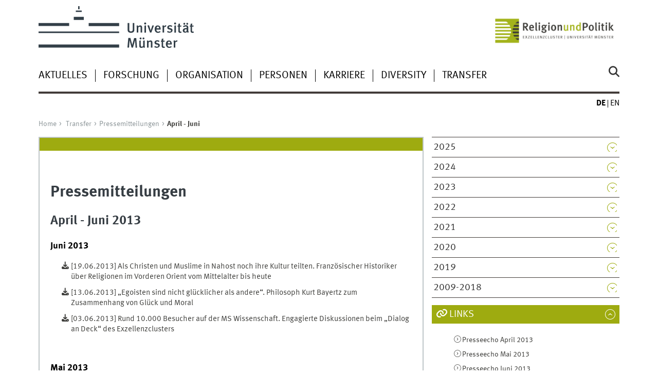

--- FILE ---
content_type: text/html
request_url: https://www.uni-muenster.de/Religion-und-Politik/presse/pm/2013-ii.shtml
body_size: 4505
content:
<!DOCTYPE html>
<html lang="de" class="no-js">
<!-- WWU Standard 2.6 -->
<head>
<meta name="GENERATOR" content="IMPERIA 11.5.4_1" />

<meta charset=utf-8>
<title>Universität Münster > Religion & Politik > Presse > Pressemitteilungen April - Juni 2013</title><meta name="author" content="Universität Münster, Religion and Politics - Cluster of Excellence"><meta name="publisher" content="Universität Münster"><meta name="copyright" content="&copy; 2025 "><meta name="description" content="Religion und Politik &gt; Presse"><link href="/Religion-und-Politik/en/presse/pm/2013-ii.shtml" rel=alternate hreflang=en>
<meta name="X-Imperia-Live-Info" content="225be384-6b28-a38b-7c08-d962bf4a6aa5/249617/249630/252818/252926/252945" />
<meta name="viewport" content="width=device-width, initial-scale=1, minimum-scale=1"><link href="/wwu/css/main.css" rel="stylesheet" media="screen" type="text/css"><link href="/wwucss/9eab10/primary.css" rel="stylesheet" media="screen" type="text/css"><link href="/wwucss/3e3e3b/secondary.css" rel="stylesheet" media="screen" type="text/css"><link href="/wwu/css/print.css" rel="stylesheet" type="text/css" media="print"><script src="/wwu/js/modernizr.wwu.js"></script>
<meta property="og:title" content="Pressemitteilungen April - Juni 2013"><meta property="og:type" content="article"><link href="/Religion-und-Politik/impressum.html" rel="copyright"><link href="/uv/wwuaz/unilist/" rel="index"><link href="/Religion-und-Politik/suche/" rel="search"><link href="/imperia/md/images/allgemein/farbunabhaengig/favicon.ico" rel="shortcut icon">

</head>
<body id="mnav" class="layout2017"><div class="wrapper" id="top">

<header><div id="logos" role="banner"><a href="/de/" class="wwulogo svg"><img src="/imperia/md/images/allgemein/farbunabhaengig/unims.svg" width="357" height="96" alt="Universität Münster" id="logo" class="university-logo svg"></a><a href="/Religion-und-Politik/"><img src="/imperia/md/images/religion_und_politik/_v/exc_rup_d_digit_rgb.png" width="1080" height="295" alt="Religion und Politik - Exzellenzcluster WWU Münster" title="Religion und Politik - Exzellenzcluster WWU Münster" id="sublogo" class="secondary-logo"></a></div>
<!-- Navigation.pm : START -->
<!-- CodeInclude-Parameter: hilfsnavi -->

<div id="skipnav" class="noprint"><ul><li><a href="#inhalt">zum Inhalt</a></li><li><a href="#hauptnavigation">zur Hauptnavigation</a></li><li><a href="#subnavigation">zur Subnavigation</a></li></ul></div>
<!-- Navigation.pm : ENDE -->
<nav class="nav-language-container"><ul class="nav-language"><li><span class="current" title="Deutsch"><abbr title="Deutsch">de</abbr></span><li><a href="/Religion-und-Politik/en/presse/pm/2013-ii.shtml" title="English" hreflang=en><abbr title="English">en</abbr></a></ul></nav><div class="nav-mobile-menu"><nav class="nav-mobile"><a href="#mnav" class="nav-mobile-toggle"></a><a href="#none" class="nav-mobile-toggle active"></a></nav><div class="nav-search-mobile"><a class="nav-search-mobile-toggle cse" href="#sear"></a><a class="nav-search-mobile-toggle active" href="#none"></a></div></div></header>
<!-- Navigation.pm : START -->
<!-- CodeInclude-Parameter: hauptnavi -->


<div class="nav-container row"><nav class="nav-main six columns"><div class="nav-search cse" role="search"><form accept-charset="UTF-8" method="get" action="/Religion-und-Politik/suche/"><label for="query">Suche: </label><input id="submitButton" class="nav-search-button" type="submit" value="Los"><input id="query" type="search" name="q" class="cse" placeholder="Stichwort"></form></div><ul id="hauptnavigation" class="nav-first-level"><li class="nav-item-main" data-n_id="/249617/249624/773280"><span class="nav-level-toggle"></span><a href="/Religion-und-Politik/aktuelles/index.shtml">Aktuelles</a></li><li class="nav-item-main" data-n_id="/249617/249625/251948"><span class="nav-level-toggle"></span><a href="/Religion-und-Politik/forschung/index.shtml">Forschung</a></li><li class="nav-item-main" data-n_id="/249617/249627/252329"><span class="nav-level-toggle"></span><a href="/Religion-und-Politik/organisation/index.shtml">Organisation</a></li><li class="nav-item-main" data-n_id="/249617/249628/259762"><span class="nav-level-toggle"></span><a href="/Religion-und-Politik/personen/index.shtml">Personen</a></li><li class="nav-item-main" data-n_id="/249617/249626/252194"><span class="nav-level-toggle"></span><a href="/Religion-und-Politik/nachwuchsfoerderung/index.shtml">Karriere</a></li><li class="nav-item-main" data-n_id="/249617/949344/949345"><span class="nav-level-toggle"></span><a href="/Religion-und-Politik/Diversity/diversity.shtml">Diversity</a></li><li class="nav-item-main" data-n_id="/249617/249630/797299"><span class="nav-level-toggle"></span><a href="/Religion-und-Politik/presse/index.shtml">Transfer</a></li></ul></nav><div class="wrapper-complement-nav six columns"><nav class="nav-audience-container"></nav></div></div>




<!-- Navigation.pm : ENDE -->
<div class="content row">
<!-- Navigation.pm : START -->
<!-- CodeInclude-Parameter: breadcrumb -->
<div class="nav-breadcrumb six columns"><nav id="breadcrumb"><ul><li><a  href="/Religion-und-Politik/" rev="start" lang="en">Home</a><ul><li class="parent"><a href="/Religion-und-Politik/presse/index.shtml" rev="section">Transfer</a><ul><li><a href="/Religion-und-Politik/presse/pm/index.shtml" rev="subsection">Pressemitteilungen</a><ul><li class="current">April - Juni</li></ul></li></ul></li></ul></li></ul></nav></div><!-- Navigation.pm : ENDE -->

<!-- Navigation.pm : START -->
<!-- CodeInclude-Parameter: Subnavigation2015 -->

<section class="complement two columns"><nav class="module nav-level-nplusone nav-2015"><ul id="subnavigation" class="nav-partial-ie"><li class="nav-item"><a class="nav-level-toggle"></a><a href="/Religion-und-Politik/presse/pm/2025/2025.shtml">2025</a></li><li class="nav-item"><a class="nav-level-toggle"></a><a href="/Religion-und-Politik/presse/pm/2024/2024.shtml">2024</a></li><li class="nav-item"><a class="nav-level-toggle"></a><a href="/Religion-und-Politik/presse/pm/2023/2023.shtml">2023</a></li><li class="nav-item"><a class="nav-level-toggle"></a><a href="/Religion-und-Politik/presse/pm/2022.shtml">2022</a></li><li class="nav-item"><a class="nav-level-toggle"></a><a href="/Religion-und-Politik/presse/pm/2021.shtml">2021</a></li><li class="nav-item"><a class="nav-level-toggle"></a><a href="/Religion-und-Politik/presse/pm/2020.shtml">2020</a></li><li class="nav-item"><a class="nav-level-toggle"></a><a href="/Religion-und-Politik/presse/pm/2019.shtml">2019</a></li><li class="nav-item"><a class="nav-level-toggle"></a><a href="/Religion-und-Politik/presse/pm/2009-2018/index.shtml">2009-2018</a></li></ul></nav></section>
<!-- Navigation.pm : ENDE -->
<section id="inhalt" class="main four columns" role="main">
<!-- WWU_Flex.perl -->
<article class="module extended"><div class="module-content"><h1 id="anchor_1_0" class="typoheading">Pressemitteilungen</h1><h2 id="anchor_1_1">April - Juni 2013</h2><h3 id="anchor_1_6">Juni 2013</h3><ul class="linkliste">
	<li><a class="download" href="/imperia/md/content/religion_und_politik/aktuelles/2013/06_2013/pm_christen_und_muslime_in_nahost.pdf" rel="download">[19.06.2013] Als Christen und Muslime in Nahost noch ihre Kultur teilten. Französischer Historiker über Religionen im Vorderen Orient vom Mittelalter bis heute</a></li>
	<li><a class="download" href="/imperia/md/content/religion_und_politik/aktuelles/2013/06_2013/pm_egoismus_und_glueck.pdf" rel="download">[13.06.2013] „Egoisten sind nicht glücklicher als andere“. Philosoph Kurt Bayertz zum Zusammenhang von Glück und Moral</a></li>
	<li><a class="download" href="/imperia/md/content/religion_und_politik/aktuelles/2013/06_2013/pm_10000_muensteraner_auf_der_ms_wissenschaft.pdf" rel="download">[03.06.2013] Rund 10.000 Besucher auf der MS Wissenschaft. Engagierte Diskussionen beim „Dialog an Deck“ des Exzellenzclusters</a></li>
</ul>

<p> </p>
<h3 id="anchor_1_4">Mai 2013</h3><ul class="linkliste">
	<li><a class="download" href="/imperia/md/content/religion_und_politik/aktuelles/2013/05_2013/pm_buergermeisterin_auf_der_ms_wissenschaft.pdf" rel="download">[31.05.2013] MS Wissenschaft beim Hafenfest. Bürgermeisterin würdigt Exponat des Exzellenzclusters – Am Sonntag „Dialog an Deck“</a></li>
	<li><a class="download" href="/imperia/md/content/religion_und_politik/aktuelles/2013/05_2013/pm_ms_wissenschaft_muenster.pdf" rel="download">[22.05.2013] MS Wissenschaft kommt nach Münster. Exzellenzcluster an Bord – Exponat zur „Religionsvielfalt“ – 2. Juni „Dialog an Deck“</a></li>
	<li><a class="download" href="http://www.uni-muenster.de/imperia/md/content/religion_und_politik/aktuelles/2013/04_2013/pm_un-sonderberichterstatter_religionsfreiheit.pdf" rel="download">[04.05.2013] „Ein lästiges Hindernis?“ UN-Sonderberichterstatter Bielefeldt sieht neue Vorbehalte gegen Religionsfreiheit – Feier zur Eröffnung der zweiten Förderphase des Exzellenzclusters</a></li>
</ul>

<p> </p>
<h3 id="anchor_1_2">April 2013</h3><ul class="linkliste">
	<li><a class="download" href="/imperia/md/content/religion_und_politik/aktuelles/2013/04_2013/pm_eroeffnung_ms_wissenschaft_mit_exzellenzcluster.pdf" rel="download">[30.04.2013] MS Wissenschaft eröffnet. Ausstellungschiff geht auf Fahrt – mit Exponat des Exzellenzcluster zur Religionsvielfalt</a></li>
	<li><a class="download" href="/imperia/md/content/religion_und_politik/aktuelles/2013/04_2013/pm_eroeffnungsfeier_exzellenzcluster.pdf" rel="download">[26.04.2013] „Neue Vorbehalte gegen Religionsfreiheit“. UN-Sonderberichterstatter Heiner Bielefeldt spricht in Münster über ein bedrohtes Menschenrecht – Feier zur Eröffnung der zweiten Förderphase des Exzellenzclusters</a></li>
	<li><a class="download" href="/imperia/md/content/religion_und_politik/aktuelles/2013/04_2013/pm_kirchenkampf_in_der_ddr.pdf" rel="download">[17.04.2013] „Im Land der Konfessionslosen.“ Religionssoziologe Pollack zeichnet „Triumph der DDR über das Christentum“ nach</a></li>
	<li><a class="download" href="/imperia/md/content/religion_und_politik/aktuelles/2013/04_2013/pm_selig_sind_die_verfolgung_ausueben.pdf" rel="download">[10.04.2013] „Selig sind, die Verfolgung ausüben“. Historiker Gerd Althoff zeigt, wie Päpste des Mittelalters Gewalt rechtfertigten</a></li>
	<li><a class="download" href="/imperia/md/content/religion_und_politik/aktuelles/2013/04_2013/pm_verfolgung_um_gottes_willen.pdf" rel="download">[03.04.2013] „Religiöse Verfolgung hat bis heute nicht abgenommen“. Exzellenzcluster untersucht Verfolgung „um Gottes Willen“ vom Mittelalter bis heute</a></li>
</ul>
</div></article>
<!-- Navigation.pm : START -->
<!-- CodeInclude-Parameter: blaettern -->


<!-- Navigation.pm : ENDE -->
</section><aside class="module complement two columns nav-apps-container"><ul class="nav-apps"><li class="nav-app active"><a class="nav-app-links toggle" href="#">Links</a><section class="module-content"><ul class="center"><li><a href="/Religion-und-Politik/presse/presseschau/2013-iv.shtml" class="int">Presseecho April 2013</a><li><a href="/Religion-und-Politik/presse/presseschau/2013-v.shtml" class="int">Presseecho Mai 2013</a><li><a href="/Religion-und-Politik/presse/presseschau/2013-vi.shtml" class="int">Presseecho Juni 2013</a><li><a href="/Religion-und-Politik/aktuelles/2013/apr/" class="int">Aktuelles April 2013</a><li><a href="/Religion-und-Politik/aktuelles/2013/mai/" class="int">Aktuelles Mai 2013</a><li><a href="/Religion-und-Politik/aktuelles/2013/jun/" class="int">Aktuelles Juni 2013</a><li><a href="/imperia/md/content/religion_und_politik/aktuelles/2013/02_2013/terminvorschau_maerz_april_2013.pdf" class="int">Terminvorschau März/April 2013</a><li><a href="/imperia/md/content/religion_und_politik/aktuelles/2013/04_2013/terminvorschau_mai_juni_2013.pdf" class="int">Terminvorschau Mai/Juni 2013</a><li><a href="/imperia/md/content/religion_und_politik/aktuelles/2013/06_2013/terminvorschau_juli_august_2013.pdf" class="int">Terminvorschau Juli/ August 2013</a></ul></section><li class="nav-app active"><a class="nav-app-contact toggle" href="#">Kontakt</a><section class="module-content" id="WWU_Ansprechpartner"><div class="h-card center"><a href="/Religion-und-Politik/presse/" class="u-url int p-organization-name p-name">Zentrum für Wissenschafts­kommunikation</a><br><a href="/Religion-und-Politik/personen/wissenschaftskommunikation/melis.html" class="int p-organization-unit">Viola van Melis, M. A.</a><p class="p-adr h-adr"><a href="http://wwwuv2.uni-muenster.de/uniplan/?action=spot&gebnr=0311#x" class="int">Johannisstraße 1</a><br><span class="p-extended-address">Raum 11</span><br><span class="p-postal-code">D-48143 </span> <span class="p-locality">Münster</span><br></p><abbr title="Telefon">Tel</abbr>: <span class="p-tel">+49 251 83-23376</span><br>Fax: <span class="p-tel-fax">+49 251 83-23246</span><br><a href="mailto:religionundpolitik@uni-muenster.de" class="e_mail u-email">religionundpolitik@uni-muenster.de</a></div></section>





</ul></aside>
</div><footer><div class="row top"><a class="nav-slideup six columns" href="#top">nach oben</a></div><div class="row upper"><aside class="module two columns"><h2>Kontakt</h2><address class="h-card"><span class="p-org">Universität Münster</span><br><span class="p-name">Exzellenzcluster „Religion &amp; Politik“</span><br><p class="p-adr h-adr"><a href="/uv/wwuaz/lageplan/0311" class="p-street-adress">Johannisstraße 1</a><br><span class="p-postal-code">D-48143</span> <span class="p-locality">Münster</span></p>Tel: <span class="p-tel">+49 251 83-23376</span><br>Fax: <span class="p-tel-fax">+49 251 83-23246</span><br><a class="u-email" href="mailto:religionundpolitik@uni-muenster.de">religionundpolitik@uni-muenster.de</a></address><ul class="nav-sm"><li><a class="sm-ico youtube" href="https://www.youtube.com/user/ReligionundPolitik/" title="Youtube"><span class="hidden" lang="en">Youtube</span></a></li><li><a class="sm-ico facebook" href="http://www.facebook.com/wwumuenster" title="Facebook"><span class="hidden" lang="en">Facebook</span></a></li><li><a class="sm-ico instagram" href="https://www.instagram.com/religionundpolitik/" title="Instagram"><span class="hidden" lang="en">Instagram</span></a></li></ul></aside><div class="two columns">&nbsp;</div><div class="module two columns not-on-smartphone"><div class="claim"><a href="/de/" title="Startseite der Universität Münster" class="claim">wissen.leben</a></div></div></div><div class="row lower"><nav class="nav-footer module module three columns"><ul><li><a  href="/Religion-und-Politik/sitemap.html">Site Map</a><li><a  href="/Religion-und-Politik/intern/">Intranet</a><li><a  href="/Religion-und-Politik/impressum.html">Impressum</a><li><a  href="/datenschutz/">Datenschutzhinweis</a><li><a  href="/de/barrierefreiheit.html">Barrierefreiheit</a></ul></nav><div class="module module-content three columns"><p>&copy; 2025 Exzellenzcluster Religion &amp; Politik</div></div></footer><noscript><p><img src="//piwik.uni-muenster.de/piwik.php?idsite=50" style="border:0" alt="" width="1" height="1" /></p></noscript>
</div>
<script src="/wwu/js/jquery.min.js"></script><script src="/wwu/js/main.js"></script><script src="/wwu/js/lazysizes.js"></script><script>var _paq=_paq||[];_paq.push(['setDomains',['*.uni-muenster.de/','*.wwu.de/']]);_paq.push(['setDoNotTrack',true]);_paq.push(['trackPageView']);_paq.push(['enableLinkTracking']);(function(){var u='//piwik.uni-muenster.de/',d=document,g=d.createElement('script'),s=d.getElementsByTagName('script')[0];_paq.push(['setTrackerUrl',u+'piwik.php']);_paq.push(['setSiteId',50]);g.type='text/javascript';g.async=true;g.defer=true;g.src=u+'piwik.js';s.parentNode.insertBefore(g,s);})();</script>
</body>
</html>
<!-- WWU_all.pm / -->


--- FILE ---
content_type: text/html
request_url: https://www.uni-muenster.de/Religion-und-Politik/aktuelles/index.shtml
body_size: 6100
content:
<!DOCTYPE html>
<html lang="de" class="no-js">
<!-- WWU Standard 2.6 -->
<head>


<meta name="GENERATOR" content="IMPERIA 11.5.4_1" />



<meta charset=utf-8>
<title>Universität Münster >  Aktuelles</title><meta name="author" content="Universität Münster, Religion and Politics - Cluster of Excellence"><meta name="publisher" content="Universität Münster"><meta name="copyright" content="&copy; 2026 "><meta name="description" content="Religion und Politik &gt; Aktuelles"><link href="/Religion-und-Politik/en/aktuelles/index.shtml" rel=alternate hreflang=en>
<meta name="X-Imperia-Live-Info" content="225be384-6b28-a38b-7c08-d962bf4a6aa5/249617/249624/773280" />
<meta name="viewport" content="width=device-width, initial-scale=1, minimum-scale=1"><link href="/wwu/css/main.css" rel="stylesheet" media="screen" type="text/css"><link href="/wwucss/9eab10/primary.css" rel="stylesheet" media="screen" type="text/css"><link href="/wwucss/3e3e3b/secondary.css" rel="stylesheet" media="screen" type="text/css"><link href="/wwu/css/print.css" rel="stylesheet" type="text/css" media="print"><script src="/wwu/js/modernizr.wwu.js"></script>
<meta property="og:title" content="Aktuelles"><meta property="og:type" content="article"><link href="/Religion-und-Politik/impressum.html" rel="copyright"><link href="/uv/wwuaz/unilist/" rel="index"><link href="/Religion-und-Politik/suche/" rel="search"><link href="/imperia/md/images/allgemein/farbunabhaengig/favicon.ico" rel="shortcut icon">

</head>
<body id="mnav" class="layout2017"><div class="wrapper" id="top">

<header><div id="logos" role="banner"><a href="/de/" class="wwulogo svg"><img src="/imperia/md/images/allgemein/farbunabhaengig/unims.svg" width="357" height="96" alt="Universität Münster" id="logo" class="university-logo svg"></a><a href="/Religion-und-Politik/"><img src="/imperia/md/images/religion_und_politik/_v/exc_rup_d_digit_rgb.png" width="1080" height="295" alt="Religion und Politik - Exzellenzcluster Universität Münster" title="Religion und Politik - Exzellenzcluster Universität Münster" id="sublogo" class="secondary-logo"></a></div>
<!-- Navigation.pm : START -->
<!-- CodeInclude-Parameter: hilfsnavi -->

<div id="skipnav" class="noprint"><ul><li><a href="#inhalt">zum Inhalt</a></li><li><a href="#hauptnavigation">zur Hauptnavigation</a></li><li><a href="#subnavigation">zur Subnavigation</a></li></ul></div>
<!-- Navigation.pm : ENDE -->
<nav class="nav-language-container"><ul class="nav-language"><li><span class="current" title="Deutsch"><abbr title="Deutsch">de</abbr></span><li><a href="/Religion-und-Politik/en/aktuelles/index.shtml" title="English" hreflang=en><abbr title="English">en</abbr></a></ul></nav><div class="nav-mobile-menu"><nav class="nav-mobile"><a href="#mnav" class="nav-mobile-toggle"></a><a href="#none" class="nav-mobile-toggle active"></a></nav><div class="nav-search-mobile"><a class="nav-search-mobile-toggle cse" href="#sear"></a><a class="nav-search-mobile-toggle active" href="#none"></a></div></div></header>
<!-- Navigation.pm : START -->
<!-- CodeInclude-Parameter: hauptnavi -->


<div class="nav-container row"><nav class="nav-main six columns"><div class="nav-search cse" role="search"><form accept-charset="UTF-8" method="get" action="/Religion-und-Politik/suche/"><label for="query">Suche: </label><input id="submitButton" class="nav-search-button" type="submit" value="Los"><input id="query" type="search" name="q" class="cse" placeholder="Stichwort"></form></div><ul id="hauptnavigation" class="nav-first-level"><li class="nav-item-main" data-n_id="/249617/249624/773280"><span class="nav-level-toggle"></span><a href="/Religion-und-Politik/aktuelles/index.shtml">Aktuelles</a></li><li class="nav-item-main" data-n_id="/249617/249625/251948"><span class="nav-level-toggle"></span><a href="/Religion-und-Politik/forschung/index.shtml">Forschung</a></li><li class="nav-item-main" data-n_id="/249617/249627/252329"><span class="nav-level-toggle"></span><a href="/Religion-und-Politik/organisation/index.shtml">Organisation</a></li><li class="nav-item-main" data-n_id="/249617/249628/259762"><span class="nav-level-toggle"></span><a href="/Religion-und-Politik/personen/index.shtml">Personen</a></li><li class="nav-item-main" data-n_id="/249617/249626/252194"><span class="nav-level-toggle"></span><a href="/Religion-und-Politik/nachwuchsfoerderung/index.shtml">Karriere</a></li><li class="nav-item-main" data-n_id="/249617/949344/949345"><span class="nav-level-toggle"></span><a href="/Religion-und-Politik/Diversity/diversity.shtml">Diversity</a></li><li class="nav-item-main" data-n_id="/249617/249630/797299"><span class="nav-level-toggle"></span><a href="/Religion-und-Politik/presse/index.shtml">Transfer</a></li></ul></nav><div class="wrapper-complement-nav six columns"><nav class="nav-audience-container"></nav></div></div>




<!-- Navigation.pm : ENDE -->
<div class="content row">
<!-- Navigation.pm : START -->
<!-- CodeInclude-Parameter: breadcrumb -->
<div class="nav-breadcrumb six columns"><nav id="breadcrumb"><ul><li><a  href="/Religion-und-Politik/" rev="start" lang="en">Home</a><ul><li class="current">Aktuelles</li></ul></li></ul></nav></div><!-- Navigation.pm : ENDE -->

<!-- Navigation.pm : START -->
<!-- CodeInclude-Parameter: Subnavigation2015 -->

<section class="complement two columns"><nav class="module nav-level-nplusone nav-2015 nav-partial"><ul id="subnavigation" class="nav-partial-ie"><li class="nav-iten nav-subhead">Aktuelles</li><li class="nav-item"><a href="/Religion-und-Politik/aktuelles/2026/">News 2026</a></li><li class="nav-item"><a href="/Religion-und-Politik/presse/veranstaltungen/">Veranstaltungen</a></li><li class="nav-item"><a href="/Religion-und-Politik/presse/pm/">Pressemitteilungen</a></li><li class="nav-item"><a href="/Religion-und-Politik/presse/presseschau/">Medienecho</a></li><li class="nav-item"><a class="nav-level-toggle"></a><a href="/Religion-und-Politik/podcastundvideo/index.shtml">Podcast und Video</a></li><li class="nav-item"><a href="/Religion-und-Politik/forschung/publikationen/aktuelle_publikationen.shtml">Publikationen</a></li><li class="nav-item"><a href="/Religion-und-Politik/aktuelles/2007_2019.html">Newsarchiv</a></li><li class="nav-item"><a class="nav-level-toggle"></a><a href="/Religion-und-Politik/aktuelles/themenjahr/index.shtml">Themenjahre 2020–2025</a></li><li class="nav-item"><a class="nav-level-toggle"></a><a href="/Religion-und-Politik/aktuelles/schwerpunkte/index.shtml">Dossiers 2017–2025</a></li></ul></nav></section>
<!-- Navigation.pm : ENDE -->
<section id="inhalt" class="main four columns" role="main">
<!-- WWU_Flex.perl -->
<header class="module extended"><div class="module-content"><h1 id="anchor_1_0">News und Pressemitteilungen</h1></div></header>

<!-- [PageParser::Wwu_perl] : form_mode:SAVE copyseiten_sprache:de flex_index:1 flex_id:2 __imperia_node_id:/249617/249624/773280 doc_id:773280 debug_mode_force:-->


<!--googleoff: index--><div class="lang_lang"><article class="module"><div class="metainfo"><time datetime="2025-12-19">19.12.2025</time></div><div class="module-content">

<figure class="teaserfigure"><a href="/Religion-und-Politik/aktuelles/2026/interview_Simone_Sinn_Indonesien.shtml" title="„In Indonesien gibt es eine beeindruckende Religionskompetenz&quot; – Interview mit Religionswissenschaftlerin Simone Sinn"><img srcset="/imperia/md/images/religion_und_politik/aktuelles/fittosize_361_361_10ddd4aa1fcd97da15de851e924bb126_slide-1-moschee-kathedrale_1zu1.jpg 361w,/imperia/md/images/religion_und_politik/aktuelles/fittosize_370_370_3334c1000e4e52a110ecbc9166df186f_slide-1-moschee-kathedrale_1zu1.jpg 370w,/imperia/md/images/religion_und_politik/aktuelles/fittosize_570_570_5b7482a7fe8f2f522353f4ce5d68ae27_slide-1-moschee-kathedrale_1zu1.jpg 570w,/imperia/md/images/religion_und_politik/aktuelles/fittosize_722_722_b621254050c2d53887051dd964be3fa9_slide-1-moschee-kathedrale_1zu1.jpg 722w,/imperia/md/images/religion_und_politik/aktuelles/fittosize_740_740_d40a9c273f68f284181adfe7b71b067f_slide-1-moschee-kathedrale_1zu1.jpg 740w,/imperia/md/images/religion_und_politik/aktuelles/fittosize_800_800_692c2d558c1440f572b5f95dce034cc9_slide-1-moschee-kathedrale_1zu1.jpg 800w,/imperia/md/images/religion_und_politik/aktuelles/fittosize_836_836_4f2154c396176e9f7090e70a9210ec1b_slide-1-moschee-kathedrale_1zu1.jpg 836w,/imperia/md/images/religion_und_politik/aktuelles/fittosize_1140_1140_6043d7955849473b2a0f1b6d82d2238f_slide-1-moschee-kathedrale_1zu1.jpg 1140w,/imperia/md/images/religion_und_politik/aktuelles/fittosize_1600_1600_ae7e8f4a67564c6a6a46e60f30b60282_slide-1-moschee-kathedrale_1zu1.jpg 1600w,/imperia/md/images/religion_und_politik/aktuelles/fittosize_1672_1672_a3a9c4732da42451a8a1729a5f3968fd_slide-1-moschee-kathedrale_1zu1.jpg 1672w" src="/imperia/md/images/religion_und_politik/aktuelles/fittosize_4812_4812_5014575c220bd22109a8445d8ff7a803_slide-1-moschee-kathedrale_1zu1.jpg" width=836 height=836 class="lang" alt="" loading=lazy><img srcset="/imperia/md/images/religion_und_politik/aktuelles/fittosize_365_183_6165fd1af4177eba3894fcfc6f9a8c42_slide-1-moschee-kathedrale_1zu1.jpg 365w,/imperia/md/images/religion_und_politik/aktuelles/fittosize_369_185_00cd9a5547115dedbe166d3c581ffccf_slide-1-moschee-kathedrale_1zu1.jpg 369w,/imperia/md/images/religion_und_politik/aktuelles/fittosize_570_285_42903dfa3a0fce293ebdcca2f9a04130_slide-1-moschee-kathedrale_1zu1.jpg 570w,/imperia/md/images/religion_und_politik/aktuelles/fittosize_730_365_cda1a5d148f50b6a2846028d97908d05_slide-1-moschee-kathedrale_1zu1.jpg 730w,/imperia/md/images/religion_und_politik/aktuelles/fittosize_738_369_51c410218347c9e984a42c34ccc0ffa4_slide-1-moschee-kathedrale_1zu1.jpg 738w,/imperia/md/images/religion_und_politik/aktuelles/fittosize_800_400_60e5bbf926f9a5867befd90713148392_slide-1-moschee-kathedrale_1zu1.jpg 800w,/imperia/md/images/religion_und_politik/aktuelles/fittosize_836_418_063a4373f8138563e98803fb86a6b00a_slide-1-moschee-kathedrale_1zu1.jpg 836w,/imperia/md/images/religion_und_politik/aktuelles/fittosize_1140_570_1bba86659c0692fb4363eacb0ea29de2_slide-1-moschee-kathedrale_1zu1.jpg 1140w,/imperia/md/images/religion_und_politik/aktuelles/fittosize_1600_800_4c9259919f15ed8cd1448151c2cd8ac6_slide-1-moschee-kathedrale_1zu1.jpg 1600w,/imperia/md/images/religion_und_politik/aktuelles/fittosize_1672_836_dcb284c701a5e698ecc62abd26b27350_slide-1-moschee-kathedrale_1zu1.jpg 1672w" src="/imperia/md/images/religion_und_politik/aktuelles/fittosize_4812_2406_3cca803c702b4ddc6c9ae6f0436d480e_slide-1-moschee-kathedrale_1zu1.jpg" width=836 height=418 class="kurz" alt="" loading=lazy></a><figcaption><address>&copy; Pexel/Afif Ramdhasuma</address></figcaption></figure><header><h2><a tabindex="-1" aria-disabled="true" href="/Religion-und-Politik/aktuelles/2026/interview_Simone_Sinn_Indonesien.shtml">„In Indonesien gibt es eine beeindruckende Religionskompetenz" – Interview mit Religionswissenschaftlerin Simone Sinn</a></h2></header><div class="teaser"><p>Indonesien zählt zu den vielfältigsten Ländern der Welt – in geografischer, gesellschaftlicher und auch religiöser Hinsicht. Mit über 17.000 Inseln und mehr als 270 Millionen Einwohnerinnen und Einwohnern steht der Inselstaat vor besonderen Herausforderungen, gleichzeitig spielt das Archipel eine immer wichtigere Rolle in regionalen und globalen Zusammenhängen. Im Interview über ihre Indonesien-Forschung spricht die Religionswissenschaftlerin und evangelische Theologin Simone Sinn vom Exzellenzcluster über vergangene und gegenwärtige Konflikte, die Kolonialvergangenheit des Landes und die Rolle von Religion in der indonesischen Verfassung.</p></div></div><div class="clearfix"></div></article><article class="module"><div class="metainfo"><time datetime="2026-01-13">13.01.2026</time></div><div class="module-content">

<figure class="teaserfigure"><a title="„Die Lakonienforschung kommt gerade richtig in Bewegung“" href="/Religion-und-Politik/aktuelles/2026/interview_lakonia.shtml"><img srcset="/imperia/md/images/religion_und_politik/aktuelles/fittosize_361_361_123c4ed4415fbda95f752be56f9f38d0_amyklaion_arp.jpg 361w,/imperia/md/images/religion_und_politik/aktuelles/fittosize_370_370_4517221dd17f64834d5338b2bca2a51c_amyklaion_arp.jpg 370w,/imperia/md/images/religion_und_politik/aktuelles/fittosize_570_570_22191dcb761e4a3a2ee663285ba5c063_amyklaion_arp.jpg 570w,/imperia/md/images/religion_und_politik/aktuelles/fittosize_722_722_e15c2214354e40a31ad8c2328161d080_amyklaion_arp.jpg 722w,/imperia/md/images/religion_und_politik/aktuelles/fittosize_740_740_c9e7430552c8f11e68d018adedb0ccb8_amyklaion_arp.jpg 740w,/imperia/md/images/religion_und_politik/aktuelles/fittosize_800_800_3980cb6aa2340931ab87ec418a371865_amyklaion_arp.jpg 800w,/imperia/md/images/religion_und_politik/aktuelles/fittosize_836_836_d3619017cbb5f5cb548930d84ccf7c45_amyklaion_arp.jpg 836w,/imperia/md/images/religion_und_politik/aktuelles/fittosize_1140_1140_ac097ab5d2c82f20da68c7a81cb099bf_amyklaion_arp.jpg 1140w,/imperia/md/images/religion_und_politik/aktuelles/fittosize_1600_1600_f6c73082434f44586b87e474cdb15a8b_amyklaion_arp.jpg 1600w,/imperia/md/images/religion_und_politik/aktuelles/fittosize_1672_1672_1d81c3b858cbbd31f61b9bec1430a863_amyklaion_arp.jpg 1672w" src="/imperia/md/images/religion_und_politik/aktuelles/fittosize_2798_2798_35ee234d9eb9153b3a85c9d639445d50_amyklaion_arp.jpg" width=836 height=836 class="lang" alt="" loading=lazy><img srcset="/imperia/md/images/religion_und_politik/aktuelles/fittosize_365_183_35956686156780cbd8ac8f2d48bd6f98_amyklaion_arp.jpg 365w,/imperia/md/images/religion_und_politik/aktuelles/fittosize_369_185_6710d2b00189a18d77d1ae038582bb9e_amyklaion_arp.jpg 369w,/imperia/md/images/religion_und_politik/aktuelles/fittosize_570_285_8633e4120aaae63aab174b413e19ab34_amyklaion_arp.jpg 570w,/imperia/md/images/religion_und_politik/aktuelles/fittosize_730_365_6396a20a789db3a6f4725dc3a690225e_amyklaion_arp.jpg 730w,/imperia/md/images/religion_und_politik/aktuelles/fittosize_738_369_076e947786c8bcfbe0256cc676377f8d_amyklaion_arp.jpg 738w,/imperia/md/images/religion_und_politik/aktuelles/fittosize_800_400_9e79ac69559b1e0bafcc28059dfeec48_amyklaion_arp.jpg 800w,/imperia/md/images/religion_und_politik/aktuelles/fittosize_836_418_bee907ed1e83cf1b2f34d63b3ba56c69_amyklaion_arp.jpg 836w,/imperia/md/images/religion_und_politik/aktuelles/fittosize_1140_570_fdddab29a97186e5e3ad4b63567227a6_amyklaion_arp.jpg 1140w,/imperia/md/images/religion_und_politik/aktuelles/fittosize_1600_800_1c49df3d5aacd6544debd0b1c22f5e6d_amyklaion_arp.jpg 1600w,/imperia/md/images/religion_und_politik/aktuelles/fittosize_1672_836_42e7841a45814c444aba965476e12173_amyklaion_arp.jpg 1672w" src="/imperia/md/images/religion_und_politik/aktuelles/fittosize_3200_1600_c4fa92967fd787d0e78871dad313ec71_amyklaion_arp.jpg" width=836 height=418 class="kurz" alt="" loading=lazy></a><figcaption><address>&copy; ARP</address></figcaption></figure><header><h2><a tabindex="-1" aria-disabled="true" href="/Religion-und-Politik/aktuelles/2026/interview_lakonia.shtml">„Die Lakonienforschung kommt gerade richtig in Bewegung“</a></h2><div class="subhead">Interview mit Historiker Hans Beck</div></header><div class="teaser"><p>Wie entstanden Formen der Zugehörigkeit im antiken Griechenland und welche Rolle spielte dabei das Amyklaion Heiligtum als zentraler Knotenpunkt in Lakonien? Dieser Frage geht das Forschungsprojekt von Historiker Hans Beck, „Belonging in/to Lakonia. An archaeohistorical study on the Sanctuary of Apollo at Amyklai and its surroundings“, am Exzellenzcluster „Religion und Politik“ nach. Untersuchungsgegenstand ist der Hügel Agia Kyriaki, 5 km südlich von Sparta, der seit langem mit dem antiken Kultzentrum des Apollon Amyklaios in Verbindung gebracht wird. Die Forschungen ergänzen die bereits seit mehr als 20 Jahren vor Ort stattfindenden Ausgrabungen. </p></div></div><div class="clearfix"></div></article><article class="module"><div class="metainfo"><time datetime="2026-01-08">08.01.2026</time></div><div class="module-content">

<figure class="teaserfigure lang"><a href="/Religion-und-Politik/aktuelles/2025/interview_ikonen.shtml" title="Zwischen religiöser Tradition und ästhetischer Innovation – Slavistin Irina Wutsdorff im Video über ihre Forschung zu Ikonen"><img srcset="/imperia/md/images/religion_und_politik/aktuelles/fittosize_361_361_94e284f55d8f788c98f13fb692d01dfb_thumbnail_wutsdorff.jpg 361w,/imperia/md/images/religion_und_politik/aktuelles/fittosize_370_370_7df8770971ff769cacb54f2d1b4c1f15_thumbnail_wutsdorff.jpg 370w,/imperia/md/images/religion_und_politik/aktuelles/fittosize_570_570_a59ec377ad30b8350a0c1b775e037dea_thumbnail_wutsdorff.jpg 570w,/imperia/md/images/religion_und_politik/aktuelles/fittosize_722_722_5be022e8bcdfb525bb13c1d713b6dc8a_thumbnail_wutsdorff.jpg 722w,/imperia/md/images/religion_und_politik/aktuelles/fittosize_740_740_585d24385f6ceb7f9c4c498403989c9a_thumbnail_wutsdorff.jpg 740w,/imperia/md/images/religion_und_politik/aktuelles/fittosize_800_800_3aae7a272841d611eea15690c31ace93_thumbnail_wutsdorff.jpg 800w,/imperia/md/images/religion_und_politik/aktuelles/crop_1070_1070_10_202_270_480_fa3c09a315f9d42bb1554dbc20281d90_thumbnail_wutsdorff.jpg 1070w" src="/imperia/md/images/religion_und_politik/aktuelles/fittosize_1070_1070_b17196934f27e7a8c1e6dcd7baa3c324_thumbnail_wutsdorff.jpg" width=800 height=800 class="lang" alt="" loading=lazy></a><figcaption><address class="lang">&copy; EXC</address></figcaption></figure><header><h2><a tabindex="-1" aria-disabled="true" href="/Religion-und-Politik/aktuelles/2025/interview_ikonen.shtml">Zwischen religiöser Tradition und ästhetischer Innovation – Slavistin Irina Wutsdorff im Video über ihre Forschung zu Ikonen</a></h2></header><div class="teaser"><p></p></div></div><div class="clearfix"></div></article></div><!--googleon: index--><!-- [PageParser::Wwu_perl] : Ende-->



</section><aside class="module complement two columns nav-apps-container"><ul class="nav-apps">





</ul></aside>
</div><footer><div class="row top"><a class="nav-slideup six columns" href="#top">nach oben</a></div><div class="row upper"><aside class="module two columns"><h2>Kontakt</h2><address class="h-card"><span class="p-org">Universität Münster</span><br><span class="p-name">Exzellenzcluster „Religion &amp; Politik“</span><br><p class="p-adr h-adr"><a href="/uv/wwuaz/lageplan/0311" class="p-street-adress">Johannisstraße 1</a><br><span class="p-postal-code">D-48143</span> <span class="p-locality">Münster</span></p>Tel: <span class="p-tel">+49 251 83-23376</span><br>Fax: <span class="p-tel-fax">+49 251 83-23246</span><br><a class="u-email" href="mailto:religionundpolitik@uni-muenster.de">religionundpolitik@uni-muenster.de</a></address><ul class="nav-sm"><li><a class="sm-ico youtube" href="https://www.youtube.com/user/ReligionundPolitik/" title="Youtube"><span class="hidden" lang="en">Youtube</span></a></li><li><a class="sm-ico facebook" href="http://www.facebook.com/wwumuenster" title="Facebook"><span class="hidden" lang="en">Facebook</span></a></li><li><a class="sm-ico instagram" href="https://www.instagram.com/religionundpolitik/" title="Instagram"><span class="hidden" lang="en">Instagram</span></a></li></ul></aside><div class="two columns">&nbsp;</div><div class="module two columns not-on-smartphone"><div class="claim"><a href="/de/" title="Startseite der Universität Münster" class="claim">wissen.leben</a></div></div></div><div class="row lower"><nav class="nav-footer module module three columns"><ul><li><a  href="/Religion-und-Politik/sitemap.html">Site Map</a><li><a  href="/Religion-und-Politik/intern/">Intranet</a><li><a  href="/Religion-und-Politik/impressum.html">Impressum</a><li><a  href="/datenschutz/">Datenschutzhinweis</a><li><a  href="/de/barrierefreiheit.html">Barrierefreiheit</a></ul></nav><div class="module module-content three columns"><p>&copy; 2026 Exzellenzcluster Religion & Politik</div></div></footer><noscript><p><img src="//piwik.uni-muenster.de/piwik.php?idsite=50" style="border:0" alt="" width="1" height="1" /></p></noscript>
</div>
<script src="/wwu/js/jquery.min.js"></script><script src="/wwu/js/main.js"></script><script src="/wwu/js/lazysizes.js"></script><script>var _paq=_paq||[];_paq.push(['setDomains',['*.uni-muenster.de/','*.wwu.de/']]);_paq.push(['setDoNotTrack',true]);_paq.push(['trackPageView']);_paq.push(['enableLinkTracking']);(function(){var u='//piwik.uni-muenster.de/',d=document,g=d.createElement('script'),s=d.getElementsByTagName('script')[0];_paq.push(['setTrackerUrl',u+'piwik.php']);_paq.push(['setSiteId',50]);g.type='text/javascript';g.async=true;g.defer=true;g.src=u+'piwik.js';s.parentNode.insertBefore(g,s);})();</script>
</body>
</html>
<!-- WWU_all.pm / -->


--- FILE ---
content_type: text/html
request_url: https://www.uni-muenster.de/Religion-und-Politik/forschung/index.shtml
body_size: 5239
content:
<!DOCTYPE html>
<html lang="de" class="no-js">
<!-- WWU Standard 2.6 -->
<head>
<meta name="GENERATOR" content="IMPERIA 11.5.4_1" />

<meta charset=utf-8>
<title>Universität Münster > Religion & Politik > Forschung >  Übersicht</title><meta name="author" content="Universität Münster, Religion and Politics - Cluster of Excellence"><meta name="publisher" content="Universität Münster"><meta name="copyright" content="&copy; 2026 "><meta name="description" content="Religion und Politik &gt; Forschung"><link href="/Religion-und-Politik/en/forschung/index.shtml" rel=alternate hreflang=en>
<meta name="X-Imperia-Live-Info" content="225be384-6b28-a38b-7c08-d962bf4a6aa5/249617/249625/251948" />
<meta name="viewport" content="width=device-width, initial-scale=1, minimum-scale=1"><link href="/wwu/css/main.css" rel="stylesheet" media="screen" type="text/css"><link href="/wwucss/9eab10/primary.css" rel="stylesheet" media="screen" type="text/css"><link href="/wwucss/3e3e3b/secondary.css" rel="stylesheet" media="screen" type="text/css"><link href="/wwu/css/print.css" rel="stylesheet" type="text/css" media="print"><script src="/wwu/js/modernizr.wwu.js"></script>
<meta property="og:title" content="Übersicht"><meta property="og:type" content="article"><link href="/Religion-und-Politik/impressum.html" rel="copyright"><link href="/uv/wwuaz/unilist/" rel="index"><link href="/Religion-und-Politik/suche/" rel="search"><link href="/imperia/md/images/allgemein/farbunabhaengig/favicon.ico" rel="shortcut icon">

</head>
<body id="mnav" class="layout2017"><div class="wrapper" id="top">

<header><div id="logos" role="banner"><a href="/de/" class="wwulogo svg"><img src="/imperia/md/images/allgemein/farbunabhaengig/unims.svg" width="357" height="96" alt="Universität Münster" id="logo" class="university-logo svg"></a><a href="/Religion-und-Politik/"><img src="/imperia/md/images/religion_und_politik/_v/exc_rup_d_digit_rgb.png" width="1080" height="295" alt="Religion und Politik - Exzellenzcluster WWU Münster" title="Religion und Politik - Exzellenzcluster WWU Münster" id="sublogo" class="secondary-logo"></a></div>
<!-- Navigation.pm : START -->
<!-- CodeInclude-Parameter: hilfsnavi -->

<div id="skipnav" class="noprint"><ul><li><a href="#inhalt">zum Inhalt</a></li><li><a href="#hauptnavigation">zur Hauptnavigation</a></li><li><a href="#subnavigation">zur Subnavigation</a></li></ul></div>
<!-- Navigation.pm : ENDE -->
<nav class="nav-language-container"><ul class="nav-language"><li><span class="current" title="Deutsch"><abbr title="Deutsch">de</abbr></span><li><a href="/Religion-und-Politik/en/forschung/index.shtml" title="English" hreflang=en><abbr title="English">en</abbr></a></ul></nav><div class="nav-mobile-menu"><nav class="nav-mobile"><a href="#mnav" class="nav-mobile-toggle"></a><a href="#none" class="nav-mobile-toggle active"></a></nav><div class="nav-search-mobile"><a class="nav-search-mobile-toggle cse" href="#sear"></a><a class="nav-search-mobile-toggle active" href="#none"></a></div></div></header>
<!-- Navigation.pm : START -->
<!-- CodeInclude-Parameter: hauptnavi -->


<div class="nav-container row"><nav class="nav-main six columns"><div class="nav-search cse" role="search"><form accept-charset="UTF-8" method="get" action="/Religion-und-Politik/suche/"><label for="query">Suche: </label><input id="submitButton" class="nav-search-button" type="submit" value="Los"><input id="query" type="search" name="q" class="cse" placeholder="Stichwort"></form></div><ul id="hauptnavigation" class="nav-first-level"><li class="nav-item-main" data-n_id="/249617/249624/773280"><span class="nav-level-toggle"></span><a href="/Religion-und-Politik/aktuelles/index.shtml">Aktuelles</a></li><li class="nav-item-main" data-n_id="/249617/249625/251948"><span class="nav-level-toggle"></span><a href="/Religion-und-Politik/forschung/index.shtml">Forschung</a></li><li class="nav-item-main" data-n_id="/249617/249627/252329"><span class="nav-level-toggle"></span><a href="/Religion-und-Politik/organisation/index.shtml">Organisation</a></li><li class="nav-item-main" data-n_id="/249617/249628/259762"><span class="nav-level-toggle"></span><a href="/Religion-und-Politik/personen/index.shtml">Personen</a></li><li class="nav-item-main" data-n_id="/249617/249626/252194"><span class="nav-level-toggle"></span><a href="/Religion-und-Politik/nachwuchsfoerderung/index.shtml">Karriere</a></li><li class="nav-item-main" data-n_id="/249617/949344/949345"><span class="nav-level-toggle"></span><a href="/Religion-und-Politik/Diversity/diversity.shtml">Diversity</a></li><li class="nav-item-main" data-n_id="/249617/249630/797299"><span class="nav-level-toggle"></span><a href="/Religion-und-Politik/presse/index.shtml">Transfer</a></li></ul></nav><div class="wrapper-complement-nav six columns"><nav class="nav-audience-container"></nav></div></div>




<!-- Navigation.pm : ENDE -->
<div class="content row">
<!-- Navigation.pm : START -->
<!-- CodeInclude-Parameter: breadcrumb -->
<div class="nav-breadcrumb six columns"><nav id="breadcrumb"><ul><li><a  href="/Religion-und-Politik/" rev="start" lang="en">Home</a><ul><li class="current">Forschung</li></ul></li></ul></nav></div><!-- Navigation.pm : ENDE -->

<!-- Navigation.pm : START -->
<!-- CodeInclude-Parameter: Subnavigation2015 -->

<section class="complement two columns"><nav class="module nav-level-nplusone nav-2015 nav-partial"><ul id="subnavigation" class="nav-partial-ie"><li class="nav-item"><a class="nav-level-toggle"></a><a href="/Religion-und-Politik/forschung/Profil/kurzprofil.shtml">Profil</a></li><li class="nav-item"><a class="nav-level-toggle"></a><a href="/Religion-und-Politik/forschung/publikationen/index.shtml">Publikationen</a></li><li class="nav-item"><a class="nav-level-toggle"></a><a href="/Religion-und-Politik/forschung/forschungsstruktur.shtml">Forschungsstruktur</a></li><li class="nav-item"><a class="nav-level-toggle"></a><a href="/Religion-und-Politik/forschung/projekte/index.shtml">Forschungsprojekte</a></li><li class="nav-item"><a href="/Religion-und-Politik/forschung/zukunft/index.shtml">Forschungsumfeld</a></li><li class="nav-item"><a href="/Religion-und-Politik/forschung/digital_humanities/index.shtml">Digital Humanities</a></li><li class="nav-item"><a href="/Religion-und-Politik/forschung/zukunft/blumenberg/index.html">Hans-Blumenberg-Professur</a></li><li class="nav-item"><a href="/Religion-und-Politik/forschung/campus/index.shtml">Campus der Theologien</a></li><li class="nav-item"><a href="/Religion-und-Politik/forschung/kooperationspartner.shtml">Kooperationspartner</a></li></ul></nav></section>
<!-- Navigation.pm : ENDE -->
<section id="inhalt" class="main four columns" role="main">
<!-- WWU_Flex.perl -->
<article class="module extended"><div class="module-content"><h2>Forschung</h2>

<p>Der Exzellenzcluster „Religion und Politik“, der 2007 eingerichtet wurde, untersucht noch bis 2027 das komplexe Verhältnis von Religion und Politik quer durch die Epochen und Kulturen. Im Zentrum des Interesses der rund <a class="int" href="https://www.uni-muenster.de/Religion-und-Politik/personen/az.shtml">150 Forschenden</a> aus <a class="int" href="https://www.uni-muenster.de/Religion-und-Politik/personen/fb.shtml">20 geistes- und sozialwissenschaftlichen Disziplinen</a> stehen Europa und der Mittelmeerraum sowie deren Verflechtungen mit Vorderasien, Afrika, Nord- und Lateinamerika. Der Forschungsverbund ist der bundesweit größte dieser Art und unter den Exzellenzclustern in Deutschland der einzige zum Thema Religion. Seit seiner Gründung bearbeitet der Exzellenzcluster eine Vielzahl an historischen und gegenwartsbezogenen Themen von aktueller Relevanz. <a class="int" href="/Religion-und-Politik/forschung/kurzprofil.html">weiterlesen</a></p>
</div></article><article class="module short"><div class="module-content"><figure class="teaserfigure"><a href="/Religion-und-Politik/forschung/Profil/kurzprofil.shtml" tabindex="-1" aria-disabled="true"><img srcset="/imperia/md/images/religion_und_politik/aktuelles/2019/05_2019/fittosize_365_183_923b14ea712581ea02a779b548b1c82a_rubrik_wissenschaftliches_konzept_2_1.jpeg 365w,/imperia/md/images/religion_und_politik/aktuelles/2019/05_2019/fittosize_372_186_db135cae64cefe4652103ce732b36816_rubrik_wissenschaftliches_konzept_2_1.jpeg 372w,/imperia/md/images/religion_und_politik/aktuelles/2019/05_2019/fittosize_570_285_6f4b73ca78b23f55f45384a4261bcc17_rubrik_wissenschaftliches_konzept_2_1.jpeg 570w,/imperia/md/images/religion_und_politik/aktuelles/2019/05_2019/fittosize_730_365_edd0a88692025e295176c2b965e05590_rubrik_wissenschaftliches_konzept_2_1.jpeg 730w,/imperia/md/images/religion_und_politik/aktuelles/2019/05_2019/fittosize_744_372_072ac2a4b0c95b895ddc9ad4bcf89ee9_rubrik_wissenschaftliches_konzept_2_1.jpeg 744w,/imperia/md/images/religion_und_politik/aktuelles/2019/05_2019/fittosize_1140_570_a76d0cb489a2d64e5d43097d6849193a_rubrik_wissenschaftliches_konzept_2_1.jpeg 1140w" src="/imperia/md/images/religion_und_politik/aktuelles/2019/05_2019/fittosize_570_285_6f4b73ca78b23f55f45384a4261bcc17_rubrik_wissenschaftliches_konzept_2_1.jpeg" width=570 height=285 alt="Rubrik Wissenschaftliches Konzept 2 1" loading=lazy></a><figcaption><address class>&copy; exc</address></figcaption></figure><header><h2><a href="/Religion-und-Politik/forschung/Profil/kurzprofil.shtml">Profil</a></h2></header><div class="teaser"></div></div></article><article class="module short"><div class="module-content"><figure class="teaserfigure"><a href="/Religion-und-Politik/forschung/forschungsstruktur.shtml" tabindex="-1" aria-disabled="true"><img srcset="/imperia/md/images/religion_und_politik/image/fittosize_365_183_cd8bc69eff573f0c6c61aad1ba382814_3-1-2-3_grafik_research_clouds_dt_web_2_1.png 365w,/imperia/md/images/religion_und_politik/image/fittosize_372_186_c0b1f7af551f0d1a071136cddd4c7738_3-1-2-3_grafik_research_clouds_dt_web_2_1.png 372w,/imperia/md/images/religion_und_politik/image/fittosize_570_285_6d4b5d3a85da138054c84fe9b67f0462_3-1-2-3_grafik_research_clouds_dt_web_2_1.png 570w,/imperia/md/images/religion_und_politik/image/fittosize_730_365_8de05d30bb94fd456174a6c65b6af286_3-1-2-3_grafik_research_clouds_dt_web_2_1.png 730w,/imperia/md/images/religion_und_politik/image/fittosize_744_372_59b22b7765a060f731da2d362b1c9910_3-1-2-3_grafik_research_clouds_dt_web_2_1.png 744w,/imperia/md/images/religion_und_politik/image/3-1-2-3_grafik_research_clouds_dt_web_2_1.png 1000w" src="/imperia/md/images/religion_und_politik/image/fittosize_570_285_6d4b5d3a85da138054c84fe9b67f0462_3-1-2-3_grafik_research_clouds_dt_web_2_1.png" width=570 height=285 alt="3-1-2-3 Grafik Research Clouds Dt Web 2 1" loading=lazy></a><figcaption><address class>&copy; exc</address></figcaption></figure><header><h2><a href="/Religion-und-Politik/forschung/forschungsstruktur.shtml">Forschungsstruktur</a></h2></header><div class="teaser"></div></div></article><article class="module short"><div class="module-content"><h2><a href="https://www.uni-muenster.de/Religion-und-Politik/forschung/publikationen/index.shtml">Publikationen</a> </h2>
</div></article><article class="module short"><div class="module-content"><h2><a href="/Religion-und-Politik/forschung/projekte/index.html">Forschungsprojekte</a></h2>
</div></article><article class="module short"><div class="module-content"><figure class="teaserfigure"><a href="/Religion-und-Politik/forschung/digital_humanities/index.shtml" tabindex="-1" aria-disabled="true"><img srcset="/imperia/md/images/religion_und_politik/aktuelles/2019/12_2019/fittosize_365_183_01974b389cb3f45d8ab0eb04254e671e_news_digital_humanities.jpeg 365w,/imperia/md/images/religion_und_politik/aktuelles/2019/12_2019/fittosize_372_186_4da7772f10c55f88fb23a91c29466747_news_digital_humanities.jpeg 372w,/imperia/md/images/religion_und_politik/aktuelles/2019/12_2019/fittosize_570_285_5761982c6baa5a21648f44a419abcb8e_news_digital_humanities.jpeg 570w,/imperia/md/images/religion_und_politik/aktuelles/2019/12_2019/crop_718_359_0_59.5_81050763bc201ff5814627c55c606d8d_news_digital_humanities.jpeg 718w" src="/imperia/md/images/religion_und_politik/aktuelles/2019/12_2019/fittosize_570_285_5761982c6baa5a21648f44a419abcb8e_news_digital_humanities.jpeg" width=570 height=285 alt="News Digital Humanities" loading=lazy></a><figcaption><address class>&copy; Wilfried Gerharz</address></figcaption></figure><header><h2><a href="/Religion-und-Politik/forschung/digital_humanities/index.shtml">Digital Humanities</a></h2></header><div class="teaser"></div></div></article><article class="module short"><div class="module-content"><figure class="teaserfigure"><a href="/Religion-und-Politik/forschung/zukunft/blumenberg/index.shtml" tabindex="-1" aria-disabled="true"><img srcset="/imperia/md/images/religion_und_politik/aktuelles/fittosize_365_183_07921d482f697c74f7bb50fb6cf9c723_001-09-25_03_webformate_2000x1000px_02.png 365w,/imperia/md/images/religion_und_politik/aktuelles/fittosize_372_186_9b8019783e5971f1ad6ce35bb9a8e10b_001-09-25_03_webformate_2000x1000px_02.png 372w,/imperia/md/images/religion_und_politik/aktuelles/fittosize_570_285_5270cb6f6b459465b479129c839ad580_001-09-25_03_webformate_2000x1000px_02.png 570w,/imperia/md/images/religion_und_politik/aktuelles/fittosize_730_365_97da4ec231a160a96784dc2738702de0_001-09-25_03_webformate_2000x1000px_02.png 730w,/imperia/md/images/religion_und_politik/aktuelles/fittosize_744_372_b5c5b644cbca23319a13066652e535dc_001-09-25_03_webformate_2000x1000px_02.png 744w,/imperia/md/images/religion_und_politik/aktuelles/fittosize_1140_570_c470b61d219aa1947adf3813c109a6e6_001-09-25_03_webformate_2000x1000px_02.png 1140w" src="/imperia/md/images/religion_und_politik/aktuelles/fittosize_570_285_5270cb6f6b459465b479129c839ad580_001-09-25_03_webformate_2000x1000px_02.png" width=570 height=285 alt="001-09-25 03 Webformate 2000x1000px 02" loading=lazy></a><figcaption><address class>&copy; exc</address></figcaption></figure><header><h2><a href="/Religion-und-Politik/forschung/zukunft/blumenberg/index.shtml">Hans-Blumenberg-Professur</a></h2></header><div class="teaser"></div></div></article><article class="module short"><div class="module-content"><figure class="teaserfigure"><a href="/Religion-und-Politik/forschung/campus/index.shtml" tabindex="-1" aria-disabled="true"><img srcset="/imperia/md/images/religion_und_politik/aktuelles/fittosize_365_183_6544b3db097416de60e9bd76046eb0b1_collage_campus_2024.png 365w,/imperia/md/images/religion_und_politik/aktuelles/fittosize_372_186_21c3bae1517f86934971e47f2eb379b8_collage_campus_2024.png 372w,/imperia/md/images/religion_und_politik/aktuelles/fittosize_570_285_03c4f11e2d76f8254753e799c1de88d1_collage_campus_2024.png 570w,/imperia/md/images/religion_und_politik/aktuelles/fittosize_730_365_d8ce6607232f9c43138ec3b611e77b57_collage_campus_2024.png 730w,/imperia/md/images/religion_und_politik/aktuelles/fittosize_744_372_21006f99edca3290a0529ecf1ee31060_collage_campus_2024.png 744w,/imperia/md/images/religion_und_politik/aktuelles/fittosize_1140_570_f409c4a8aa5d6e73bd0645f822bc22c8_collage_campus_2024.png 1140w" src="/imperia/md/images/religion_und_politik/aktuelles/fittosize_570_285_03c4f11e2d76f8254753e799c1de88d1_collage_campus_2024.png" width=570 height=285 alt="Collage Campus 2024" loading=lazy></a><figcaption><address class>&copy; exc/M. Möller/Berg Planungsgesellschaft mbH & Co. KG</address></figcaption></figure><header><h2><a href="/Religion-und-Politik/forschung/campus/index.shtml">Campus der Theologien und Religionswissenschaften</a></h2></header><div class="teaser"></div></div></article><article class="module extended"><div class="module-content"><h2><a href="https://www.uni-muenster.de/Religion-und-Politik/forschung/kooperationspartner.html">Kooperationspartner</a></h2>
</div></article></section><aside class="module complement two columns nav-apps-container"><ul class="nav-apps"><li class="nav-app download active"><a class="nav-app-contact toggle" href="/Religion-und-Politik/includes/geschaeftsfuehrung.html#WWU_Ansprechpartner">Kontakt</a></li><li class="nav-app"><a href="/Religion-und-Politik/aktuelles/veranstaltungen/index.html" class="nav-app-links">Veranstaltungen</a><li class="nav-app"><a class="nav-app-links toggle" href="#">Imagebroschüre</a><section class="module-content"><ul class="center"><li><a href="/imperia/md/content/religion_und_politik/aktuelles/11_2019/imagebroschuere_dt.pdf" class="int">Imagebroschüre des Exzellenzclusters "Religion und Politik"</a></ul></section><li class="nav-app"><a class="nav-app-links toggle" href="#">Exzellenzstrategie</a><section class="module-content"><ul class="center"><li><a href="http://www.dfg.de/foerderung/exzellenzstrategie/index.html" class="ext" target="_blank" title=":: Link öffnet neues Fenster">Exzellenzstrategie des Bundes und der Länder</a><li><a href="/imperia/md/content/religion_und_politik/aktuelles/03_2019/auszug_deutsch_vollantrag_exc_religion_und_politik.pdf" class="ext" target="_blank" title=":: Link öffnet neues Fenster">Auszug aus dem Antrag "Religion und Politik. Dynamiken von Tradition und Innovation"</a></ul></section><li class="nav-app"><a href="/Religion-und-Politik/intern/" class="nav-app-mywwu">Intranet</a>
 
</ul></aside>
</div><footer><div class="row top"><a class="nav-slideup six columns" href="#top">nach oben</a></div><div class="row upper"><aside class="module two columns"><h2>Kontakt</h2><address class="h-card"><span class="p-org">Universität Münster</span><br><span class="p-name">Exzellenzcluster „Religion &amp; Politik“</span><br><p class="p-adr h-adr"><a href="/uv/wwuaz/lageplan/0311" class="p-street-adress">Johannisstraße 1</a><br><span class="p-postal-code">D-48143</span> <span class="p-locality">Münster</span></p>Tel: <span class="p-tel">+49 251 83-23376</span><br>Fax: <span class="p-tel-fax">+49 251 83-23246</span><br><a class="u-email" href="mailto:religionundpolitik@uni-muenster.de">religionundpolitik@uni-muenster.de</a></address><ul class="nav-sm"><li><a class="sm-ico youtube" href="https://www.youtube.com/user/ReligionundPolitik/" title="Youtube"><span class="hidden" lang="en">Youtube</span></a></li><li><a class="sm-ico facebook" href="http://www.facebook.com/wwumuenster" title="Facebook"><span class="hidden" lang="en">Facebook</span></a></li><li><a class="sm-ico instagram" href="https://www.instagram.com/religionundpolitik/" title="Instagram"><span class="hidden" lang="en">Instagram</span></a></li></ul></aside><div class="two columns">&nbsp;</div><div class="module two columns not-on-smartphone"><div class="claim"><a href="/de/" title="Startseite der Universität Münster" class="claim">wissen.leben</a></div></div></div><div class="row lower"><nav class="nav-footer module module three columns"><ul><li><a  href="/Religion-und-Politik/sitemap.html">Site Map</a><li><a  href="/Religion-und-Politik/intern/">Intranet</a><li><a  href="/Religion-und-Politik/impressum.html">Impressum</a><li><a  href="/datenschutz/">Datenschutzhinweis</a><li><a  href="/de/barrierefreiheit.html">Barrierefreiheit</a></ul></nav><div class="module module-content three columns"><p>&copy; 2026 Exzellenzcluster Religion &amp; Politik</div></div></footer><noscript><p><img src="//piwik.uni-muenster.de/piwik.php?idsite=50" style="border:0" alt="" width="1" height="1" /></p></noscript>
</div>
<script src="/wwu/js/jquery.min.js"></script><script src="/wwu/js/main.js"></script><script src="/wwu/js/lazysizes.js"></script><script>var _paq=_paq||[];_paq.push(['setDomains',['*.uni-muenster.de/','*.wwu.de/']]);_paq.push(['setDoNotTrack',true]);_paq.push(['trackPageView']);_paq.push(['enableLinkTracking']);(function(){var u='//piwik.uni-muenster.de/',d=document,g=d.createElement('script'),s=d.getElementsByTagName('script')[0];_paq.push(['setTrackerUrl',u+'piwik.php']);_paq.push(['setSiteId',50]);g.type='text/javascript';g.async=true;g.defer=true;g.src=u+'piwik.js';s.parentNode.insertBefore(g,s);})();</script>
</body>
</html>
<!-- WWU_all.pm / -->


--- FILE ---
content_type: text/html
request_url: https://www.uni-muenster.de/Religion-und-Politik/personen/index.shtml
body_size: 3465
content:
<!DOCTYPE html>
<html lang="de" class="no-js">
<!-- WWU Standard 2.6 -->
<head>
<meta name="GENERATOR" content="IMPERIA 11.5.4_1" />

<meta charset=utf-8>
<title>Universität Münster > Religion &amp; Politik > Personen >  Personen</title><meta name="author" content="Universität Münster, Religion and Politics - Cluster of Excellence"><meta name="publisher" content="Universität Münster"><meta name="copyright" content="&copy; 2025 "><meta name="description" content="Religion und Politik > Personen"><link href="/Religion-und-Politik/en/personen/index.shtml" rel=alternate hreflang=en>
<meta name="X-Imperia-Live-Info" content="225be384-6b28-a38b-7c08-d962bf4a6aa5/249617/249628/259762" />
<meta name="viewport" content="width=device-width, initial-scale=1, minimum-scale=1"><link href="/wwu/css/main.css" rel="stylesheet" media="screen" type="text/css"><link href="/wwucss/9eab10/primary.css" rel="stylesheet" media="screen" type="text/css"><link href="/wwucss/3e3e3b/secondary.css" rel="stylesheet" media="screen" type="text/css"><link href="/wwu/css/print.css" rel="stylesheet" type="text/css" media="print"><script src="/wwu/js/modernizr.wwu.js"></script>
<meta property="og:title" content="Personen"><meta property="og:type" content="article"><link href="/Religion-und-Politik/impressum.html" rel="copyright"><link href="/uv/wwuaz/unilist/" rel="index"><link href="/Religion-und-Politik/suche/" rel="search"><link href="/imperia/md/images/allgemein/farbunabhaengig/favicon.ico" rel="shortcut icon">

</head>
<body id="mnav" class="layout2017"><div class="wrapper" id="top">

<header><div id="logos" role="banner"><a href="/de/" class="wwulogo svg"><img src="/imperia/md/images/allgemein/farbunabhaengig/unims.svg" width="357" height="96" alt="Universität Münster" id="logo" class="university-logo svg"></a><a href="/Religion-und-Politik/"><img src="/imperia/md/images/religion_und_politik/_v/exc_rup_d_digit_rgb.png" width="1080" height="295" alt="Religion und Politik - Exzellenzcluster WWU Münster" title="Religion und Politik - Exzellenzcluster WWU Münster" id="sublogo" class="secondary-logo"></a></div>
<!-- Navigation.pm : START -->
<!-- CodeInclude-Parameter: hilfsnavi -->

<div id="skipnav" class="noprint"><ul><li><a href="#inhalt">zum Inhalt</a></li><li><a href="#hauptnavigation">zur Hauptnavigation</a></li><li><a href="#subnavigation">zur Subnavigation</a></li></ul></div>
<!-- Navigation.pm : ENDE -->
<nav class="nav-language-container"><ul class="nav-language"><li><span class="current" title="Deutsch"><abbr title="Deutsch">de</abbr></span><li><a href="/Religion-und-Politik/en/personen/index.shtml" title="English" hreflang=en><abbr title="English">en</abbr></a></ul></nav><div class="nav-mobile-menu"><nav class="nav-mobile"><a href="#mnav" class="nav-mobile-toggle"></a><a href="#none" class="nav-mobile-toggle active"></a></nav><div class="nav-search-mobile"><a class="nav-search-mobile-toggle cse" href="#sear"></a><a class="nav-search-mobile-toggle active" href="#none"></a></div></div></header>
<!-- Navigation.pm : START -->
<!-- CodeInclude-Parameter: hauptnavi -->


<div class="nav-container row"><nav class="nav-main six columns"><div class="nav-search cse" role="search"><form accept-charset="UTF-8" method="get" action="/Religion-und-Politik/suche/"><label for="query">Suche: </label><input id="submitButton" class="nav-search-button" type="submit" value="Los"><input id="query" type="search" name="q" class="cse" placeholder="Stichwort"></form></div><ul id="hauptnavigation" class="nav-first-level"><li class="nav-item-main" data-n_id="/249617/249624/773280"><span class="nav-level-toggle"></span><a href="/Religion-und-Politik/aktuelles/index.shtml">Aktuelles</a></li><li class="nav-item-main" data-n_id="/249617/249625/251948"><span class="nav-level-toggle"></span><a href="/Religion-und-Politik/forschung/index.shtml">Forschung</a></li><li class="nav-item-main" data-n_id="/249617/249627/252329"><span class="nav-level-toggle"></span><a href="/Religion-und-Politik/organisation/index.shtml">Organisation</a></li><li class="nav-item-main" data-n_id="/249617/249628/259762"><span class="nav-level-toggle"></span><a href="/Religion-und-Politik/personen/index.shtml">Personen</a></li><li class="nav-item-main" data-n_id="/249617/249626/252194"><span class="nav-level-toggle"></span><a href="/Religion-und-Politik/nachwuchsfoerderung/index.shtml">Karriere</a></li><li class="nav-item-main" data-n_id="/249617/949344/949345"><span class="nav-level-toggle"></span><a href="/Religion-und-Politik/Diversity/diversity.shtml">Diversity</a></li><li class="nav-item-main" data-n_id="/249617/249630/797299"><span class="nav-level-toggle"></span><a href="/Religion-und-Politik/presse/index.shtml">Transfer</a></li></ul></nav><div class="wrapper-complement-nav six columns"><nav class="nav-audience-container"></nav></div></div>




<!-- Navigation.pm : ENDE -->
<div class="content row">
<!-- Navigation.pm : START -->
<!-- CodeInclude-Parameter: breadcrumb -->
<div class="nav-breadcrumb six columns"><nav id="breadcrumb"><ul><li><a  href="/Religion-und-Politik/" rev="start" lang="en">Home</a><ul><li class="current">Personen</li></ul></li></ul></nav></div><!-- Navigation.pm : ENDE -->

<!-- Navigation.pm : START -->
<!-- CodeInclude-Parameter: Subnavigation2015 -->

<section class="complement two columns"><nav class="module nav-level-nplusone nav-2015 nav-partial"><ul id="subnavigation" class="nav-partial-ie"><li class="nav-item"><a href="/Religion-und-Politik/personen/az.shtml">Personen A-Z</a></li><li class="nav-item"><a href="/Religion-und-Politik/personen/fb.shtml">Personen nach Fächern</a></li><li class="nav-item"><a href="/Religion-und-Politik/personen/pis.shtml">Principal Investigators</a></li><li class="nav-item"><a href="/Religion-und-Politik/personen/gastwissenschaftler.shtml">Gastwissenschaftler/Innen</a></li><li class="nav-item"><a href="/Religion-und-Politik/forschung/zukunft/blumenberg/gastprofessoren.html">Blumenberg-Professoren/Innen</a></li><li class="nav-item"><a href="/Religion-und-Politik/ehemalige/index.shtml">Ehemalige</a></li></ul></nav></section>
<!-- Navigation.pm : ENDE -->
<section id="inhalt" class="main four columns" role="main">
<!-- WWU_Flex.perl -->
<article class="module extended"><div class="module-content"><figure class="fullwidth-tablet" class="fullwidth caption"><img srcset="/imperia/md/images/religion_und_politik/image/fittosize_570_285_0e818f4fb342bd81e4850ed4794808ec_personen_2019.jpeg 570w,/imperia/md/images/religion_und_politik/image/fittosize_746_373_dc886f5c91493fb3fc973718f069e5fd_personen_2019.jpeg 746w,/imperia/md/images/religion_und_politik/image/fittosize_761_381_794ee26341fe4336417ce8bda2c454ae_personen_2019.jpeg 761w,/imperia/md/images/religion_und_politik/image/fittosize_1140_570_c1d7404f1a1f04b41b7bf35256ccc420_personen_2019.jpeg 1140w,/imperia/md/images/religion_und_politik/image/fittosize_1492_746_b824cc8e05eacbce6a9d658809f24127_personen_2019.jpeg 1492w,/imperia/md/images/religion_und_politik/image/fittosize_1522_761_209181e12ff19f827d7c4f2110bcc171_personen_2019.jpeg 1522w" src="/imperia/md/images/religion_und_politik/image/fittosize_761_381_794ee26341fe4336417ce8bda2c454ae_personen_2019.jpeg" width=761 height=381 alt="Personen 2 1" loading=lazy><figcaption><address class>&copy; exc</address></figcaption></figure><h1 id="anchor_1_0" class="typoheading">Personen</h1></div></article><article class="module short"><div class="module-content"><header><h2><a href="/Religion-und-Politik/personen/az.shtml">Personen A-Z</a></h2></header></div></article><article class="module short"><div class="module-content"><header><h2><a href="/Religion-und-Politik/personen/fb.shtml">Personen nach Fächern</a></h2></header></div></article><article class="module short"><div class="module-content"><header><h2><a href="/Religion-und-Politik/personen/pis.shtml">Principal Investigators</a></h2></header></div></article><article class="module short"><div class="module-content"><header><h2><a href="/Religion-und-Politik/personen/gastwissenschaftler.shtml">Gastwissenschaftler/Innen </a></h2></header></div></article><article class="module short"><div class="module-content"><header><h2><a href="/Religion-und-Politik/forschung/zukunft/blumenberg/gastprofessoren.html">Blumenberg-Professor/Innen</a><br>&nbsp;</a></h2></header></div></article><article class="module short"><div class="module-content"><header><h2><a href="/Religion-und-Politik/ehemalige/index.html">Ehemalige Mitglieder des Exzellenzclusters</a></h2></header></div></article>

</section><aside class="module complement two columns nav-apps-container"><ul class="nav-apps"><li class="nav-app download active"><a class="nav-app-contact toggle" href="/Religion-und-Politik/includes/geschaeftsfuehrung.html#WWU_Ansprechpartner">Kontakt</a><li class="nav-app"><a href="/Religion-und-Politik/intern/" class="nav-app-mywwu">Intranet</a>
 
</ul></aside>
</div><footer><div class="row top"><a class="nav-slideup six columns" href="#top">nach oben</a></div><div class="row upper"><aside class="module two columns"><h2>Kontakt</h2><address class="h-card"><span class="p-org">Universität Münster</span><br><span class="p-name">Exzellenzcluster „Religion &amp; Politik“</span><br><p class="p-adr h-adr"><a href="/uv/wwuaz/lageplan/0311" class="p-street-adress">Johannisstraße 1</a><br><span class="p-postal-code">D-48143</span> <span class="p-locality">Münster</span></p>Tel: <span class="p-tel">+49 251 83-23376</span><br>Fax: <span class="p-tel-fax">+49 251 83-23246</span><br><a class="u-email" href="mailto:religionundpolitik@uni-muenster.de">religionundpolitik@uni-muenster.de</a></address><ul class="nav-sm"><li><a class="sm-ico youtube" href="https://www.youtube.com/user/ReligionundPolitik/" title="Youtube"><span class="hidden" lang="en">Youtube</span></a></li><li><a class="sm-ico facebook" href="http://www.facebook.com/wwumuenster" title="Facebook"><span class="hidden" lang="en">Facebook</span></a></li><li><a class="sm-ico instagram" href="https://www.instagram.com/religionundpolitik/" title="Instagram"><span class="hidden" lang="en">Instagram</span></a></li></ul></aside><div class="two columns">&nbsp;</div><div class="module two columns not-on-smartphone"><div class="claim"><a href="/de/" title="Startseite der Universität Münster" class="claim">wissen.leben</a></div></div></div><div class="row lower"><nav class="nav-footer module module three columns"><ul><li><a  href="/Religion-und-Politik/sitemap.html">Site Map</a><li><a  href="/Religion-und-Politik/intern/">Intranet</a><li><a  href="/Religion-und-Politik/impressum.html">Impressum</a><li><a  href="/datenschutz/">Datenschutzhinweis</a><li><a  href="/de/barrierefreiheit.html">Barrierefreiheit</a></ul></nav><div class="module module-content three columns"><p>&copy; 2025 Exzellenzcluster Religion &amp; Politik</div></div></footer><noscript><p><img src="//piwik.uni-muenster.de/piwik.php?idsite=50" style="border:0" alt="" width="1" height="1" /></p></noscript>
</div>
<script src="/wwu/js/jquery.min.js"></script><script src="/wwu/js/main.js"></script><script src="/wwu/js/lazysizes.js"></script><script>var _paq=_paq||[];_paq.push(['setDomains',['*.uni-muenster.de/','*.wwu.de/']]);_paq.push(['setDoNotTrack',true]);_paq.push(['trackPageView']);_paq.push(['enableLinkTracking']);(function(){var u='//piwik.uni-muenster.de/',d=document,g=d.createElement('script'),s=d.getElementsByTagName('script')[0];_paq.push(['setTrackerUrl',u+'piwik.php']);_paq.push(['setSiteId',50]);g.type='text/javascript';g.async=true;g.defer=true;g.src=u+'piwik.js';s.parentNode.insertBefore(g,s);})();</script>
</body>
</html>
<!-- WWU_all.pm / -->
